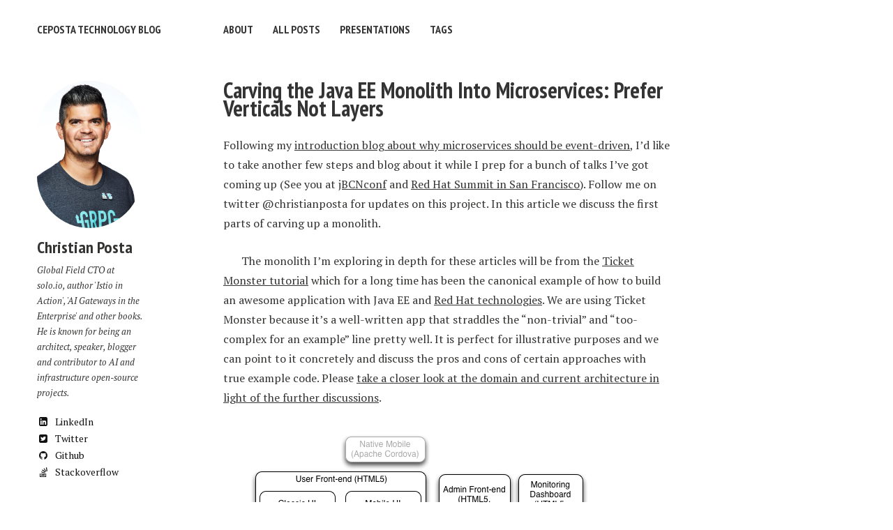

--- FILE ---
content_type: text/html; charset=utf-8
request_url: https://blog.christianposta.com/microservices/carving-the-java-ee-monolith-into-microservices-perfer-verticals-not-layers/
body_size: 7262
content:
<!doctype html>
<!--[if lt IE 7]><html class="no-js lt-ie9 lt-ie8 lt-ie7" lang="en"> <![endif]-->
<!--[if (IE 7)&!(IEMobile)]><html class="no-js lt-ie9 lt-ie8" lang="en"><![endif]-->
<!--[if (IE 8)&!(IEMobile)]><html class="no-js lt-ie9" lang="en"><![endif]-->
<!--[if gt IE 8]><!--> <html class="no-js" lang="en"><!--<![endif]-->
<head>
<meta charset="utf-8">
<title>Carving the Java EE Monolith Into Microservices: Prefer Verticals Not Layers &#8211; ceposta Technology Blog</title>
<meta name="description" content="Following  my introduction blog about why microservices should be event-driven, I’d like to take another few steps and blog about it while I prep for a bunch of talks I’ve got coming up (See you at jBCNconf and Red Hat Summit in San Francisco). Follow me on twitter @christianposta for updates on this project. In this article we discuss the first parts of carving up a monolith.

">
<meta name="keywords" content="microservices, monlith, wildfly-swarm, docker, kuberetes, openshift, architecture">


<!-- Twitter Cards -->
<meta name="twitter:title" content="Carving the Java EE Monolith Into Microservices: Prefer Verticals Not Layers">
<meta name="twitter:description" content="Following  my introduction blog about why microservices should be event-driven, I’d like to take another few steps and blog about it while I prep for a bunch of talks I’ve got coming up (See you at jBCNconf and Red Hat Summit in San Francisco). Follow me on twitter @christianposta for updates on this project. In this article we discuss the first parts of carving up a monolith.

">
<meta name="twitter:site" content="@christianposta">
<meta name="twitter:creator" content="@christianposta">

<meta name="twitter:card" content="summary">
<meta name="twitter:image" content="https://blog.christianposta.com/images/default-thumb.png">

<!-- Open Graph -->
<meta property="og:locale" content="en_US">
<meta property="og:type" content="article">
<meta property="og:title" content="Carving the Java EE Monolith Into Microservices: Prefer Verticals Not Layers">
<meta property="og:description" content="Following  my introduction blog about why microservices should be event-driven, I’d like to take another few steps and blog about it while I prep for a bunch of talks I’ve got coming up (See you at jBCNconf and Red Hat Summit in San Francisco). Follow me on twitter @christianposta for updates on this project. In this article we discuss the first parts of carving up a monolith.

">
<meta property="og:url" content="https://blog.christianposta.com/microservices/carving-the-java-ee-monolith-into-microservices-perfer-verticals-not-layers/">
<meta property="og:site_name" content="ceposta Technology Blog">





<link rel="canonical" href="https://blog.christianposta.com/microservices/carving-the-java-ee-monolith-into-microservices-perfer-verticals-not-layers/">
<link href="https://blog.christianposta.com/feed.xml" type="application/atom+xml" rel="alternate" title="ceposta Technology Blog Feed">

<!-- http://t.co/dKP3o1e -->
<meta name="HandheldFriendly" content="True">
<meta name="MobileOptimized" content="320">
<meta name="viewport" content="width=device-width, initial-scale=1.0">

<!-- For all browsers -->
<link rel="stylesheet" href="https://blog.christianposta.com/assets/css/main.css">

<meta http-equiv="cleartype" content="on">

<!-- HTML5 Shiv and Media Query Support -->
<!--[if lt IE 9]>
	<script src="https://blog.christianposta.com/assets/js/vendor/html5shiv.min.js"></script>
	<script src="https://blog.christianposta.com/assets/js/vendor/respond.min.js"></script>
<![endif]-->

<!-- Modernizr -->
<script src="https://blog.christianposta.com/assets/js/vendor/modernizr-2.7.1.custom.min.js"></script>

<link href='//fonts.googleapis.com/css?family=PT+Sans+Narrow:400,700%7CPT+Serif:400,700,400italic' rel='stylesheet' type='text/css'>

<!-- Icons -->
<!-- 16x16 -->
<link rel="shortcut icon" href="https://blog.christianposta.com/favicon.ico">
<!-- 32x32 -->
<link rel="shortcut icon" href="https://blog.christianposta.com/favicon.png">
<!-- 57x57 (precomposed) for iPhone 3GS, pre-2011 iPod Touch and older Android devices -->
<link rel="apple-touch-icon-precomposed" href="https://blog.christianposta.com/images/apple-touch-icon-precomposed.png">
<!-- 72x72 (precomposed) for 1st generation iPad, iPad 2 and iPad mini -->
<link rel="apple-touch-icon-precomposed" sizes="72x72" href="https://blog.christianposta.com/images/apple-touch-icon-72x72-precomposed.png">
<!-- 114x114 (precomposed) for iPhone 4, 4S, 5 and post-2011 iPod Touch -->
<link rel="apple-touch-icon-precomposed" sizes="114x114" href="https://blog.christianposta.com/images/apple-touch-icon-114x114-precomposed.png">
<!-- 144x144 (precomposed) for iPad 3rd and 4th generation -->
<link rel="apple-touch-icon-precomposed" sizes="144x144" href="https://blog.christianposta.com/images/apple-touch-icon-144x144-precomposed.png">

</head>

<body class="post">

<!--[if lt IE 9]><div class="browser-upgrade alert alert-info">You are using an <strong>outdated</strong> browser. Please <a href="http://browsehappy.com/">upgrade your browser</a> to improve your experience.</div><![endif]-->

<div class="navigation-wrapper">
	<div class="site-name">
		<a href="https://blog.christianposta.com/">ceposta Technology Blog</a>
	</div><!-- /.site-name -->
	<div class="top-navigation">
		<nav role="navigation" id="site-nav" class="nav">
		    <ul>
		        
				    
				    <li><a href="https://blog.christianposta.com/about/" >About</a></li>
				
				    
				    <li><a href="https://blog.christianposta.com/posts/" >All Posts</a></li>
				
				    
				    <li><a href="http://slideshare.net/ceposta" target="_blank">Presentations</a></li>
				
				    
				    <li><a href="https://blog.christianposta.com/tags/" >Tags</a></li>
				
		    </ul>
		</nav>
	</div><!-- /.top-navigation -->
</div><!-- /.navigation-wrapper -->



<div id="main" role="main">
  <div class="article-author-side">
    

<div itemscope itemtype="http://schema.org/Person">


	<img src="https://blog.christianposta.com/images/bio-photo.jpg" class="bio-photo" alt="Christian Posta bio photo">


  <h3 itemprop="name">Christian Posta</h3>
  <p>Global Field CTO at solo.io, author 'Istio in Action', 'AI Gateways in the Enterprise' and other books. He is known for being an architect, speaker, blogger and contributor to AI and infrastructure open-source projects.</p>
  
  <a href="https://linkedin.com/in/ceposta" class="author-social" target="_blank"><i class="fa fa-fw fa-linkedin-square"></i> LinkedIn</a>
  <a href="http://twitter.com/christianposta" class="author-social" target="_blank"><i class="fa fa-fw fa-twitter-square"></i> Twitter</a>
  
  
  
  
  <a href="http://github.com/christian-posta" class="author-social" target="_blank"><i class="fa fa-fw fa-github"></i> Github</a>
  <a href="http://stackoverflow.com/users/248392/ceposta" class="author-social" target="_blank"><i class="fa fa-fw fa-stack-overflow"></i> Stackoverflow</a>
  
  
  
  
  
  
  
  
  
</div>
  </div>
  <article class="post">
    <div class="headline-wrap">
      
        <h1><a href="https://blog.christianposta.com/microservices/carving-the-java-ee-monolith-into-microservices-perfer-verticals-not-layers/" rel="bookmark" title="Carving the Java EE Monolith Into Microservices: Prefer Verticals Not Layers">Carving the Java EE Monolith Into Microservices: Prefer Verticals Not Layers</a></h1>
      
    </div><!--/ .headline-wrap -->
    <div class="article-wrap">
      <p>Following  my <a href="http://blog.christianposta.com/microservices/why-microservices-should-be-event-driven-autonomy-vs-authority/">introduction blog about why microservices should be event-driven</a>, I’d like to take another few steps and blog about it while I prep for a bunch of talks I’ve got coming up (See you at <a href="http://www.jbcnconf.com/2016/infoSpeaker.html?ref=cposta">jBCNconf</a> and <a href="https://rh2016.smarteventscloud.com/connect/search.ww?sc_cid=701600000011iJjAAI#loadSearch-searchPhrase=Posta&amp;searchType=speaker&amp;tc=0&amp;sortBy=">Red Hat Summit in San Francisco</a>). Follow me on twitter @christianposta for updates on this project. In this article we discuss the first parts of carving up a monolith.</p>

<p>The monolith I’m exploring in depth for these articles will be from the <a href="http://developers.redhat.com/ticket-monster/">Ticket Monster tutorial</a> which for a long time has been the canonical example of how to build an awesome application with Java EE and <a href="http://developers.redhat.com/ticket-monster/introduction/">Red Hat technologies</a>. We are using Ticket Monster because  it’s a well-written app that straddles the “non-trivial” and “too-complex for an example” line pretty well. It is perfect for illustrative purposes and we can point to it concretely and discuss the pros and cons of certain approaches with true example code. Please <a href="http://developers.redhat.com/ticket-monster/whatisticketmonster/">take a closer look at the domain and current architecture in light of the further discussions</a>.</p>

<p><img src="/images/ticket-monster/tm-arch.png" alt="TM Architecture" /></p>

<p>Looking at the current architecture above we can see things are nicely broken out already. We have the UI components, the business services, and the long-term persistence storage nicely separated and decoupled from each other yet packaged as a single deployable (a WAR file in this case). If we examine the source code, we see the code <a href="https://github.com/christian-posta/ticket-monster/tree/2.7.0.Final-with-tutorials/demo/src/main/java/org/jboss/examples/ticketmonster">has a similar</a> <a href="https://github.com/christian-posta/ticket-monster/tree/2.7.0.Final-with-tutorials/demo/src/main/webapp">structure</a>. If we were to deploy this, any changes to any of the components would dictate a build, test, and release of the entire deployable. One of the prerequisites to doing microservices is <em>autonomy</em> of components so they can be developed, tested, deployed in isolation without disrupting the rest of the system. So what if we just carve out the different layers here and deploy those independently? Then we can achieve some of that autonomy?</p>

<p>We’ve spent a lot of time in the past arguing for this type of architecture and it seems to make sense. We want to be able to scale out the individual components based on their needs. Scale out the web tier if we need to handle more web requests. Scale out the business services tier if those services start to become the bottleneck. Deal with and manage the database and the data-access layers independently from the rest of the application/services. “Decoupling” the UI logic from the middle tiers and the data access is a good guiding principle, but don’t confuse it with requiring layers.</p>

<p>What <em>really</em> happens in practice is that all of these “layered” architectural components, for all of its separation of concerns etc, succumbs quite easily to the whims of the data and the database. We can add all the CPUs we want, all the middle tiers and UI tiers we want, but no matter how fast our networks, compute, memory, etc have become, the bottleneck for this type of system typically is the competing domain models and ultimately the database. There’s a stress here on <em>“domain models”</em>… the internet companies practicing microservices may not have complex, ambiguous, and contradicting domain models like a FSI or insurance or retailer may have… for example, twitter has a simple domain … publish and display tweets… but that becomes complicated at such large scale… enterprises are starting to have both problems at the same time.. the domain model and its complexity is just as important as how to scale it (and often impedes the effort to scale). So now you just think “we’ll just use a NoSQL database like MongoDB so we can scale out our backends”… now you’ve got even more problems.</p>

<p>What about our teams? Another part of architecting a system like this is so we can have specialist teams independently work on these layers at different speeds, different locations, different tools, etc.  They just need to share an interface between each other and they can work autonomously. This plays to conways law a little bit:</p>

<blockquote>
  <p>organizations which design systems … are constrained to produce designs which are copies of the communication structures of these organizations</p>
</blockquote>

<p>Unfortunately, I feel like it’s the reverse that’s true. It’s <em>not</em> that by doing this architecture we’re creating this opportunity for this specialization in teams and efficiency. It’s <em>because</em> of our organizational structure that forces us down this system architecture. Just like we have separate database teams, UI teams, security, operations, QA, build and release, etc,etc. This is how our organizations have been organized for decades. However, if you look at the success of the companies practicing microservices, <a href="http://blog.christianposta.com/microservices/the-real-success-story-of-microservices-architectures/">there’s something quite a bit different about their organizational structure</a>.</p>

<p>Let’s take a look at what happens. Taking the Ticket Monster app as an example, the business asks that we alter the way the administration of the website is handled. They ask us to add some extra fields related to tracking how often Concerts are added to and removed from the website because they want to add some predictive analysis about what may or may not be good events to add in the future based on time, location, weather, etc. This may involve the UI team if the business wants to display this predictive analysis to the administration users. It will certainly involve changing the business services layer of the app. And it will certainly impact changes to the database. We want to add some functionality to our app that forces ripple effects across all the layers and even more importantly, across all of the teams involved. Now we have to have project managers coordinating and tracking meetings with all of the teams involved. We need to create tickets to get the UI and DB teams to do anything not to mention QA, security, operations, etc to all be on board. All of this creates complex synchronization points between all of our teams and now we have to coordinate all of the changes, builds, and releases of our layers (and deploy everything together!). This is not the type of autonomy we desired. We cannot make changes independently of each other and in fact we’ve become quite brittle.</p>

<p>For our Ticket Monster app, let’s prefer to split the functionality into cohesive “verticals” not by technological or organizational <em>layers</em>. Each vertical will have its own “UI” (or UI component), “business services” and “database” that are specific to the function of administering the site. (For the first steps, however, we’ll leave the UI as a monolith an break down the pieces behind it. We’ll come back to breaking apart the UI, though that has its own challenges). Ticket Monster also allows users to review and book orders for concerts. Let’s split that into its own vertical. It may also have loyalty, recommendations, search, advertisements, personalization, etc. We’ll split those into their own verticals each owning their own database, UI, and integration points (REST services, backends, etc). If we need to make changes to the Loyalty functionality of the website, I don’t need to go and re-deploy the entire monolithic business-services tier or anything related to Search for example. I can deploy the part of loyalty from the UI to the DB that I need without forcing impacting changes to other services. Ideally a single team would own and operate each service as well.</p>

<p><img src="/images/ticket-monster/next-arch.png" alt="TM Architecture" /></p>

<p>This gives us better cohesion within the code as well as more autonomy between the services. Once you start wrapping your head around what it means to split along business function verticals, we can explore for each vertical what its <a href="http://martinfowler.com/bliki/BoundedContext.html">bounded context</a> looks like; or whether or not it makes sense to apply <a href="http://martinfowler.com/bliki/CQRS.html">CQRS</a> within a bounded context. Or what type of database it should use based on its read/write patterns (Document? Relational? Graph) and whether you favor consistency or can tolerate a loss of data/inconsistent data. Or what transactions, compensations, apologies, etc might look like. And on and on.. We can now make these decisions in terms of whats best for our individual services not the lowest common denominator for a layer or a monolith. That’s what we’ll continue to explore in the next post! Stay tuned!</p>

<h2 id="update">Update</h2>
<p>Someone on twitter (thanks @herrwieger!) pointed me to this: <a href="http://scs-architecture.org/why.html">Self contained systems</a> (SCS) which articulates this concept that I’ve blogged about here. This is spot on and exactly to what I was referring. The more interesting thing happens when we explore each “self-contained system” within a bounded context and how it then breaks down into more granular microservices only if necessary. The boundaries are the important consideration when talking about a monolith, and that’s what I’ve touched on here and what SCS defines.</p>


      <hr />
      <footer role="contentinfo">
        <div class="social-share">
  <h4>Share on</h4>
  <ul>
    <li>
      <a href="https://twitter.com/intent/tweet?text=https://blog.christianposta.com/microservices/carving-the-java-ee-monolith-into-microservices-perfer-verticals-not-layers/" class="twitter" title="Share on Twitter"><i class="fa fa-twitter"></i><span> Twitter</span></a>
    </li>
    <li>
      <a href="https://www.facebook.com/sharer/sharer.php?u=https://blog.christianposta.com/microservices/carving-the-java-ee-monolith-into-microservices-perfer-verticals-not-layers/" class="facebook" title="Share on Facebook"><i class="fa fa-facebook"></i><span> Facebook</span></a>
    </li>
    <li>
      <a href="https://plus.google.com/share?url=https://blog.christianposta.com/microservices/carving-the-java-ee-monolith-into-microservices-perfer-verticals-not-layers/" class="google-plus" title="Share on Google Plus"><i class="fa fa-google-plus"></i><span> Google+</span></a>
    </li>
  </ul>
</div><!-- /.social-share -->
        <p class="byline"><strong>Carving the Java EE Monolith Into Microservices: Prefer Verticals Not Layers</strong> was published on <time datetime="2016-06-09T23:27:52+00:00">June 09, 2016</time>.</p>
      </footer>
    </div><!-- /.article-wrap -->
  
    <section id="disqus_thread"></section><!-- /#disqus_thread -->
  
  </article>
</div><!-- /#main -->

<div class="footer-wrap">
  <div class="related-articles">
  <h4>You might also enjoy <small class="pull-right">(<a href="https://blog.christianposta.com/posts/">View all posts</a>)</small></h4>
    <ul>
    
      <li><a href="https://blog.christianposta.com/explaining-on-behalf-of-for-ai-agents/" title="Explaining OAuth Delegation, 'On Behalf Of', and Agent Identity for AI Agents">Explaining OAuth Delegation, 'On Behalf Of', and Agent Identity for AI Agents</a></li>
    
      <li><a href="https://blog.christianposta.com/mcp-should-be-remote/" title="Avoid stdio! MCP Servers In Enterprise Should Be Remote">Avoid stdio! MCP Servers In Enterprise Should Be Remote</a></li>
    
      <li><a href="https://blog.christianposta.com/api-keys-are-a-bad-idea-for-enterprise-llm-agent-and-mcp-access/" title="API Keys Are a Bad Idea for Enterprise LLM, Agent, and MCP Access">API Keys Are a Bad Idea for Enterprise LLM, Agent, and MCP Access</a></li>
    
    </ul>
    <hr />
  </div><!-- /.related-articles -->
  <footer>
    

<span>&copy; 2025 Christian Posta. Powered by <a href="http://jekyllrb.com" rel="nofollow">Jekyll</a> using the <a href="http://mademistakes.com/minimal-mistakes/" rel="nofollow">Minimal Mistakes</a> theme.</span>

  </footer>
</div><!-- /.footer-wrap -->

<script src="//ajax.googleapis.com/ajax/libs/jquery/1.9.1/jquery.min.js"></script>
<script>window.jQuery || document.write('<script src="https://blog.christianposta.com/assets/js/vendor/jquery-1.9.1.min.js"><\/script>')</script>
<script src="https://blog.christianposta.com/assets/js/scripts.min.js"></script>

<!-- Google tag (gtag.js) -->
<script async src="https://www.googletagmanager.com/gtag/js?id=G-P7J87BW4XK"></script>
<script>
  window.dataLayer = window.dataLayer || [];
  function gtag(){dataLayer.push(arguments);}
  gtag('js', new Date());
  gtag('config', 'G-P7J87BW4XK');
</script>


  
<script type="text/javascript">
    /* * * CONFIGURATION VARIABLES: EDIT BEFORE PASTING INTO YOUR WEBPAGE * * */
    var disqus_shortname = 'ceposta-blog'; // required: replace example with your forum shortname

    /* * * DON'T EDIT BELOW THIS LINE * * */
    (function() {
        var dsq = document.createElement('script'); dsq.type = 'text/javascript'; dsq.async = true;
        dsq.src = '//' + disqus_shortname + '.disqus.com/embed.js';
        (document.getElementsByTagName('head')[0] || document.getElementsByTagName('body')[0]).appendChild(dsq);
    })();

    /* * * DON'T EDIT BELOW THIS LINE * * */
    (function () {
        var s = document.createElement('script'); s.async = true;
        s.type = 'text/javascript';
        s.src = '//' + disqus_shortname + '.disqus.com/count.js';
        (document.getElementsByTagName('HEAD')[0] || document.getElementsByTagName('BODY')[0]).appendChild(s);
    }());
</script>
<noscript>Please enable JavaScript to view the <a href="http://disqus.com/?ref_noscript">comments powered by Disqus.</a></noscript>
<a href="http://disqus.com" class="dsq-brlink">comments powered by <span class="logo-disqus">Disqus</span></a>

	        

</body>
</html>

--- FILE ---
content_type: text/css; charset=utf-8
request_url: https://blog.christianposta.com/assets/css/main.css
body_size: 12190
content:
/*! normalize.css v2.1.0 | MIT License | git.io/normalize */article,aside,details,figcaption,figure,footer,header,hgroup,main,nav,section,summary{display:block}audio,canvas,video{display:inline-block}audio:not([controls]){display:none;height:0}[hidden]{display:none}html{font-family:sans-serif;-webkit-text-size-adjust:100%;-ms-text-size-adjust:100%}body{margin:0}a:focus{outline:thin dotted}a:active,a:hover{outline:0}h1{font-size:2em;margin:0.67em 0}abbr[title]{border-bottom:1px dotted}b,strong{font-weight:bold}dfn{font-style:italic}hr{-moz-box-sizing:content-box;box-sizing:content-box;height:0}mark{background:#ff0;color:#000}code,kbd,pre,samp{font-family:monospace, serif;font-size:1em}pre{white-space:pre}q{quotes:"\201C" "\201D" "\2018" "\2019"}small{font-size:80%}sub,sup{font-size:75%;line-height:0;position:relative;vertical-align:baseline}sup{top:-0.5em}sub{bottom:-0.25em}img{border:0}svg:not(:root){overflow:hidden}figure{margin:0}fieldset{border:1px solid #c0c0c0;margin:0 2px;padding:0.35em 0.625em 0.75em}legend{border:0;padding:0}button,input,select,textarea{font-family:inherit;font-size:100%;margin:0}button,input{line-height:normal}button,select{text-transform:none}button,html input[type="button"],input[type="reset"],input[type="submit"]{-webkit-appearance:button;cursor:pointer}button[disabled],html input[disabled]{cursor:default}input[type="checkbox"],input[type="radio"]{box-sizing:border-box;padding:0}input[type="search"]{-webkit-appearance:textfield;-moz-box-sizing:content-box;-webkit-box-sizing:content-box;box-sizing:content-box}input[type="search"]::-webkit-search-cancel-button,input[type="search"]::-webkit-search-decoration{-webkit-appearance:none}button::-moz-focus-inner,input::-moz-focus-inner{border:0;padding:0}textarea{overflow:auto;vertical-align:top}table{border-collapse:collapse;border-spacing:0;margin-bottom:1.5em;width:100%}::-moz-selection{background-color:#dadada;color:#343434;text-shadow:none}::selection{background-color:#dadada;color:#343434;text-shadow:none}.all-caps{text-transform:uppercase}.pull-left{float:left}.pull-right{float:right}.image-pull-right{float:right;margin-top:0}.clearfix{*zoom:1}.clearfix:before,.clearfix:after{display:table;content:""}.clearfix:after{clear:both}.unstyled-list{list-style:none;margin-left:0;padding-left:0}.unstyled-list li{list-style-type:none}b,i,strong,em,blockquote,p,q,span,figure,img,h1,h2,header,input,a{-webkit-transition:all 0.2s ease;-moz-transition:all 0.2s ease;-ms-transition:all 0.2s ease;-o-transition:all 0.2s ease;transition:all 0.2s ease}h1,h2,h3,h4,h5,h6{font-family:"PT Sans Narrow",sans-serif}h1{font-size:32px;font-size:2rem;line-height:.8125;margin-bottom:26px;margin-bottom:1.625rem}h2{font-size:28px;font-size:1.75rem;line-height:.9286;margin-bottom:26px;margin-bottom:1.625rem}h3{font-size:24px;font-size:1.5rem;line-height:1.0833;margin-bottom:26px;margin-bottom:1.625rem}h4{font-size:18px;font-size:1.125rem;line-height:1.4444;margin-bottom:26px;margin-bottom:1.625rem}h5{font-size:16px;font-size:1rem;line-height:1.625;margin-bottom:26px;margin-bottom:1.625rem}h6{font-size:14px;font-size:.875rem;line-height:1.8571;margin-bottom:26px;margin-bottom:1.625rem}a{text-decoration:none;color:#343434}a:visited{color:#4e4e4e}a:hover{color:#1b1b1b}a:focus{outline:thin dotted;color:#343434}a:hover,a:active{outline:0}figcaption{padding-top:10px;font-size:14px;font-size:.875rem;line-height:1.8571;line-height:1.3;color:#4d4d4b}.image-credit{display:inline;float:left;width:83.3333333333%;margin-left:8.3333333333%;margin-right:8.3333333333%;display:block;text-align:right;font-size:12px;font-size:.75rem;line-height:2.1667;line-height:1.3;font-style:italic;color:#80807e}@media only screen and (min-width: 37.5em){.image-credit{display:inline;float:left;width:75%;margin-left:0%;margin-right:0%}}@media only screen and (min-width: 86.375em){.image-credit{display:inline;float:left;width:70.8333333333%}}.image-credit a{color:#80807e}.notice{margin-top:1.5em;padding:.5em 1em;text-indent:0;font-size:14px;font-size:.875rem;background-color:#fff;border:1px solid #ccc;border-radius:3px}blockquote{margin-left:-28px;padding-left:20px;border-left:8px solid #333332;font-family:"PT Serif",serif;font-style:italic}.footnotes ol,.footnotes li,.footnotes p{margin-bottom:0;font-size:14px;font-size:.875rem}p{margin:0 0 1.625rem;line-height:1.75}p+p{text-indent:1.625rem}tt,code,kbd,samp,pre{font-family:Monaco,"Courier New","DejaVu Sans Mono","Bitstream Vera Sans Mono",monospace}p code,li code{font-size:12px;font-size:.75rem;line-height:1.5;white-space:nowrap;margin:0 2px;padding:0 5px;border:1px solid #f7f7f7;background-color:#efefef;border-radius:3px}pre{font-size:12px;font-size:.75rem;line-height:1.5;overflow-x:auto}.highlight{background-color:#efefef;font-family:Monaco,"Courier New","DejaVu Sans Mono","Bitstream Vera Sans Mono",monospace;font-size:12px;font-size:.75rem;line-height:2.1667;color:#333332;margin-bottom:1.5em;border-radius:4px}.highlight pre{position:relative;margin:0;padding:1em}.highlight .lineno{padding-right:24px;color:#b3b3b1}.highlight .hll{background-color:#ffc}.highlight .c{color:#999988;font-style:italic}.highlight .err{color:#a61717;background-color:#e3d2d2}.highlight .k{color:#000000;font-weight:bold}.highlight .o{color:#000000;font-weight:bold}.highlight .cm{color:#999988;font-style:italic}.highlight .cp{color:#999999;font-weight:bold;font-style:italic}.highlight .c1{color:#999988;font-style:italic}.highlight .cs{color:#999999;font-weight:bold;font-style:italic}.highlight .gd{color:#000000;background-color:#fdd}.highlight .ge{color:#000000;font-style:italic}.highlight .gr{color:#a00}.highlight .gh{color:#999}.highlight .gi{color:#000000;background-color:#dfd}.highlight .go{color:#888}.highlight .gp{color:#555}.highlight .gs{font-weight:bold}.highlight .gu{color:#aaa}.highlight .gt{color:#a00}.highlight .kc{color:#000000;font-weight:bold}.highlight .kd{color:#000000;font-weight:bold}.highlight .kn{color:#000000;font-weight:bold}.highlight .kp{color:#000000;font-weight:bold}.highlight .kr{color:#000000;font-weight:bold}.highlight .kt{color:#445588;font-weight:bold}.highlight .m{color:#099}.highlight .s{color:#d01040}.highlight .na{color:teal}.highlight .nb{color:#0086B3}.highlight .nc{color:#445588;font-weight:bold}.highlight .no{color:teal}.highlight .nd{color:#3c5d5d;font-weight:bold}.highlight .ni{color:purple}.highlight .ne{color:#990000;font-weight:bold}.highlight .nf{color:#990000;font-weight:bold}.highlight .nl{color:#990000;font-weight:bold}.highlight .nn{color:#555}.highlight .nt{color:navy}.highlight .nv{color:teal}.highlight .ow{color:#000000;font-weight:bold}.highlight .w{color:#bbb}.highlight .mf{color:#099}.highlight .mh{color:#099}.highlight .mi{color:#099}.highlight .mo{color:#099}.highlight .sb{color:#d01040}.highlight .sc{color:#d01040}.highlight .sd{color:#d01040}.highlight .s2{color:#d01040}.highlight .se{color:#d01040}.highlight .sh{color:#d01040}.highlight .si{color:#d01040}.highlight .sx{color:#d01040}.highlight .sr{color:#009926}.highlight .s1{color:#d01040}.highlight .ss{color:#990073}.highlight .bp{color:#999}.highlight .vc{color:teal}.highlight .vg{color:teal}.highlight .vi{color:teal}.highlight .il{color:#099}.CodeRay{background-color:#efefef;font-family:Monaco,"Courier New","DejaVu Sans Mono","Bitstream Vera Sans Mono",monospace;font-size:12px;font-size:.75rem;line-height:2.1667;color:#333332;margin-bottom:1.5em;border-radius:4px}.CodeRay pre{margin:0px;padding:1em}span.CodeRay{white-space:pre;border:0px;padding:2px}table.CodeRay{border-collapse:collapse;width:100%;padding:2px}table.CodeRay td{padding:1em 0.5em;vertical-align:top}.CodeRay .line-numbers,.CodeRay .no{background-color:#ECECEC;color:#AAA;text-align:right}.CodeRay .line-numbers a{color:#AAA}.CodeRay .line-numbers tt{font-weight:bold}.CodeRay .line-numbers .highlighted{color:red}.CodeRay .line{display:block;float:left;width:100%}.CodeRay span.line-numbers{padding:0 24px 0 4px}.CodeRay .code{width:100%}ol.CodeRay{font-size:10pt}ol.CodeRay li{white-space:pre}.CodeRay .code pre{overflow:auto}.CodeRay .debug{color:#fff !important;background:blue !important}.CodeRay .annotation{color:#007}.CodeRay .attribute-name{color:#f08}.CodeRay .attribute-value{color:#700}.CodeRay .binary{color:#509;font-weight:bold}.CodeRay .comment{color:#998;font-style:italic}.CodeRay .char{color:#04D}.CodeRay .char .content{color:#04D}.CodeRay .char .delimiter{color:#039}.CodeRay .class{color:#458;font-weight:bold}.CodeRay .complex{color:#A08;font-weight:bold}.CodeRay .constant{color:teal}.CodeRay .color{color:#0A0}.CodeRay .class-variable{color:#369}.CodeRay .decorator{color:#B0B}.CodeRay .definition{color:#099;font-weight:bold}.CodeRay .directive{color:#088;font-weight:bold}.CodeRay .delimiter{color:#000}.CodeRay .doc{color:#970}.CodeRay .doctype{color:#34b}.CodeRay .doc-string{color:#D42;font-weight:bold}.CodeRay .escape{color:#666;font-weight:bold}.CodeRay .entity{color:#800;font-weight:bold}.CodeRay .error{color:#F00;background-color:#FAA}.CodeRay .exception{color:#C00;font-weight:bold}.CodeRay .filename{color:#099}.CodeRay .function{color:#900;font-weight:bold}.CodeRay .global-variable{color:teal;font-weight:bold}.CodeRay .hex{color:#058;font-weight:bold}.CodeRay .integer{color:#099}.CodeRay .include{color:#B44;font-weight:bold}.CodeRay .inline{color:#000}.CodeRay .inline .inline{background:#ccc}.CodeRay .inline .inline .inline{background:#bbb}.CodeRay .inline .inline-delimiter{color:#D14}.CodeRay .inline-delimiter{color:#D14}.CodeRay .important{color:#f00}.CodeRay .interpreted{color:#B2B;font-weight:bold}.CodeRay .instance-variable{color:teal}.CodeRay .label{color:#970;font-weight:bold}.CodeRay .local-variable{color:#963}.CodeRay .octal{color:#40E;font-weight:bold}.CodeRay .predefined-constant{font-weight:bold}.CodeRay .predefined{color:#369;font-weight:bold}.CodeRay .preprocessor{color:#579}.CodeRay .pseudo-class{color:#00C;font-weight:bold}.CodeRay .predefined-type{color:#074;font-weight:bold}.CodeRay .reserved,.keyword{color:#000;font-weight:bold}.CodeRay .key{color:#808}.CodeRay .key .delimiter{color:#606}.CodeRay .key .char{color:#80f}.CodeRay .value{color:#088}.CodeRay .regexp{background-color:#fff0ff}.CodeRay .regexp .content{color:#808}.CodeRay .regexp .delimiter{color:#404}.CodeRay .regexp .modifier{color:#C2C}.CodeRay .regexp .function{color:#404;font-weight:bold}.CodeRay .string{color:#D20}.CodeRay .string .string .string{background-color:#ffd0d0}.CodeRay .string .content{color:#D14}.CodeRay .string .char{color:#D14}.CodeRay .string .delimiter{color:#D14}.CodeRay .shell{color:#D14}.CodeRay .shell .delimiter{color:#D14}.CodeRay .symbol{color:#990073}.CodeRay .symbol .content{color:#A60}.CodeRay .symbol .delimiter{color:#630}.CodeRay .tag{color:#070}.CodeRay .tag-special{color:#D70;font-weight:bold}.CodeRay .type{color:#339;font-weight:bold}.CodeRay .variable{color:#036}.CodeRay .insert{background:#afa}.CodeRay .delete{background:#faa}.CodeRay .change{color:#aaf;background:#007}.CodeRay .head{color:#f8f;background:#505}.CodeRay .insert .insert{color:#080;font-weight:bold}.CodeRay .delete .delete{color:#800;font-weight:bold}.CodeRay .change .change{color:#66f}.CodeRay .head .head{color:#f4f}hr{display:block;margin:1em 0;padding:0;height:1px;border:0;border-top:1px solid #ccc;border-bottom:1px solid #fff}figure{margin-bottom:1.625rem}article img{max-width:100%;height:auto;border-width:0;vertical-align:middle;-ms-interpolation-mode:bicubic}svg:not(:root){overflow:hidden}.half{margin:0 auto;width:100%;*zoom:1}.half:before,.half:after{display:table;content:"";line-height:0}.half:after{clear:both}@media only screen and (min-width: 30em){.half img{display:inline;float:left;width:50%}.half figcaption{display:inline;float:left;width:100%}}.third{margin:0 auto;width:100%;*zoom:1}.third:before,.third:after{display:table;content:"";line-height:0}.third:after{clear:both}@media only screen and (min-width: 30em){.third img{display:inline;float:left;width:33.3333333333%}.third figcaption{display:inline;float:left;width:100%}}.btn,#goog-wm-sb{display:inline-block;margin-bottom:20px;padding:8px 20px;font-size:14px;font-size:.875rem;font-family:"PT Sans Narrow",sans-serif;font-weight:700;background-color:#111;color:#fff;border-width:2px !important;border-style:solid !important;border-color:#111;text-decoration:none !important;border-radius:3px}.btn:visited,#goog-wm-sb:visited{color:#fff}.btn:hover,#goog-wm-sb:hover{background-color:#fff;color:#111}.btn-success{background-color:#5cb85c;color:#fff;border-color:#5cb85c}.btn-success:visited{color:#fff}.btn-success:hover{background-color:#fff;color:#5cb85c}.btn-warning{background-color:#dd8338;color:#fff;border-color:#dd8338}.btn-warning:visited{color:#fff}.btn-warning:hover{background-color:#fff;color:#dd8338}.btn-danger{background-color:#C64537;color:#fff;border-color:#C64537}.btn-danger:visited{color:#fff}.btn-danger:hover{background-color:#fff;color:#C64537}.btn-info{background-color:#308cbc;color:#fff;border-color:#308cbc}.btn-info:visited{color:#fff}.btn-info:hover{background-color:#fff;color:#308cbc}.well{min-height:20px;padding:19px;margin-bottom:20px;background-color:#f5f5f5;border:1px solid #e3e3e3;border-radius:4px;-webkit-box-shadow:inset 0 1px 1px rgba(0,0,0,0.05);-moz-box-shadow:inset 0 1px 1px rgba(0,0,0,0.05);box-shadow:inset 0 1px 1px rgba(0,0,0,0.05)}btnform{margin:0 0 5px 0}btnform fieldset{margin-bottom:5px;padding:0;border-width:0}btnform legend{display:block;width:100%;margin-bottom:10px;*margin-left:-7px;padding:0;color:#333332;border:0;border-bottom:1px solid #ddd;white-space:normal}btnform p{margin-bottom:5px / 2}btnform ul{list-style-type:none;margin:0 0 5px 0;padding:0}btnform br{display:none}label,input,button,select,textarea{vertical-align:baseline;*vertical-align:middle}input,button,select,textarea{font-family:"PT Serif",serif;-webkit-box-sizing:border-box;-moz-box-sizing:border-box;-ms-box-sizing:border-box;box-sizing:border-box}label{display:block;margin-bottom:10px / 8;font-weight:bold;color:#333332;cursor:pointer}label input,label textarea,label select{display:block}input,textarea,select{display:inline-block;width:100%;padding:4px;margin-bottom:5px / 4;background-color:#fff;border:1px solid #ddd;color:#333332}input:hover,textarea:hover,select:hover{border-color:#919191}.input-mini{width:60px}.input-small{width:90px}input[type="image"],input[type="checkbox"],input[type="radio"]{width:auto;height:auto;padding:0;margin:3px 0;*margin-top:0;line-height:normal;cursor:pointer;border-radius:0;border:0 \9}input[type="checkbox"],input[type="radio"]{-webkit-box-sizing:border-box;-moz-box-sizing:border-box;-ms-box-sizing:border-box;box-sizing:border-box;padding:0;*width:13px;*height:13px}input[type="image"]{border:0;-webkit-box-shadow:none;-moz-box-shadow:none;box-shadow:none}input[type="file"]{width:auto;padding:initial;line-height:initial;border:initial;background-color:transparent;background-color:initial;-webkit-box-shadow:none;-moz-box-shadow:none;box-shadow:none}input[type="button"],input[type="reset"],input[type="submit"]{width:auto;height:auto;cursor:pointer;*overflow:visible}select,input[type="file"]{*margin-top:4px}select{width:auto;background-color:#fff}select[multiple],select[size]{height:auto}textarea{resize:vertical;overflow:auto;height:auto;overflow:auto;vertical-align:top}input[type="hidden"]{display:none}.radio,.checkbox{padding-left:18px;font-weight:normal}.radio input[type="radio"],.checkbox input[type="checkbox"]{float:left;margin-left:-18px}.radio.inline,.checkbox.inline{display:inline-block;padding-top:5px;margin-bottom:0;vertical-align:middle}.radio.inline+.radio.inline,.checkbox.inline+.checkbox.inline{margin-left:10px}input[disabled],select[disabled],textarea[disabled],input[readonly],select[readonly],textarea[readonly]{opacity:.5;cursor:not-allowed}input:focus,textarea:focus{border-color:#111;outline:0;outline:thin dotted \9}input[type="file"]:focus,input[type="radio"]:focus,input[type="checkbox"]:focus,select:focus{-webkit-box-shadow:none;-moz-box-shadow:none;box-shadow:none}.help-block,.help-inline{color:#919191}.help-block{display:block;margin-bottom:1em;line-height:1em}.help-inline{display:inline-block;vertical-align:middle;padding-left:5px}.form-inline input,.form-inline textarea,.form-inline select{display:inline-block;margin-bottom:0}.form-inline label{display:inline-block}.form-inline .radio,.form-inline .checkbox,.form-inline .radio{padding-left:0;margin-bottom:0;vertical-align:middle}.form-inline .radio input[type="radio"],.form-inline .checkbox input[type="checkbox"]{float:left;margin-left:0;margin-right:3px}.form-search input,.form-search textarea,.form-search select{display:inline-block;margin-bottom:0}.form-search .search-query{padding-left:14px;padding-right:14px;margin-bottom:0;border-radius:14px}.form-search label{display:inline-block}.form-search .radio,.form-search .checkbox,.form-inline .radio{padding-left:0;margin-bottom:0;vertical-align:middle}.form-search .radio input[type="radio"],.form-search .checkbox input[type="checkbox"]{float:left;margin-left:0;margin-right:3px}body{background-color:#fff;font-family:"PT Serif",serif;color:#333332}.navigation-wrapper{margin:0 auto;width:100%;padding:2em 0 1em;font-family:"PT Sans Narrow",sans-serif;font-weight:700;text-transform:uppercase;*zoom:1}.navigation-wrapper:before,.navigation-wrapper:after{display:table;content:"";line-height:0}.navigation-wrapper:after{clear:both}.site-name{display:inline;float:left;width:83.3333333333%;margin-left:8.3333333333%;margin-right:8.3333333333%;margin-bottom:1em;float:none;display:block;font-size:24px;font-size:1.5rem}@media only screen and (min-width: 37.5em){.site-name{display:inline;float:left;width:16.6666666667%;margin-left:4.1666666667%;margin-right:4.1666666667%;font-size:16px;font-size:1rem}}@media only screen and (min-width: 86.375em){.site-name{display:inline;float:left;width:12.5%;margin-left:16.6666666667%}}.top-navigation{display:inline;float:left;width:83.3333333333%;margin-left:8.3333333333%;margin-right:8.3333333333%;margin-bottom:1em;float:none;display:block}@media only screen and (min-width: 37.5em){.top-navigation{display:inline;float:left;width:75%;margin-left:0%;margin-right:0%}}@media only screen and (min-width: 86.375em){.top-navigation{display:inline;float:left;width:66.6666666667%}}.top-navigation ul{margin:0;padding:0;clear:both;list-style-type:none}.top-navigation li{display:block;list-style-type:none;border-bottom:1px solid #ddd;border-bottom:1px solid fade(#111, 10);font-size:16px;font-size:1rem}.top-navigation li:last-child{border-bottom:0 solid transparent}@media only screen and (min-width: 37.5em){.top-navigation li{display:inline;margin-right:25px;white-space:nowrap;border-bottom:0 solid transparent}}.top-navigation li a{display:block;padding:10px 0;decoration:none;border-bottom:0 solid transparent;-webkit-transition:all 0.2s;-moz-transition:all 0.2s;-ms-transition:all 0.2s;-o-transition:all 0.2s;transition:all 0.2s}@media only screen and (min-width: 37.5em){.top-navigation li a{display:inline;padding:0}}.navicon-lines-button{padding:.375rem .75rem;transition:.3s;cursor:pointer;user-select:none;border-radius:.2142857143rem}.navicon-lines-button:hover{opacity:1}.navicon-lines-button:active{transition:0}.navicon-lines{margin-right:10px;margin-bottom:.3rem;display:inline-block;width:1.5rem;height:.2142857143rem;background:#fff;border-radius:.1071428571rem;transition:.3s;position:relative}.navicon-lines:before,.navicon-lines:after{display:inline-block;width:1.5rem;height:.2142857143rem;background:#fff;border-radius:.1071428571rem;transition:.3s;position:absolute;left:0;content:'';-webkit-transform-origin:.1071428571rem center;transform-origin:.1071428571rem center}.navicon-lines:before{top:.375rem}.navicon-lines:after{top:-.375rem}.navicon-lines-button:hover{opacity:1}.navicon-lines-button:hover .navicon-lines:before{top:.4285714286rem}.navicon-lines-button:hover .navicon-lines:after{top:-.4285714286rem}.navicon-lines-button.x.active .navicon-lines{background:transparent}.navicon-lines-button.x.active .navicon-lines:before,.navicon-lines-button.x.active .navicon-lines:after{-webkit-transform-origin:50% 50%;transform-origin:50% 50%;top:0;width:1.5rem}.navicon-lines-button.x.active .navicon-lines:before{-webkit-transform:rotate3d(0, 0, 1, 45deg);transform:rotate3d(0, 0, 1, 45deg)}.navicon-lines-button.x.active .navicon-lines:after{-webkit-transform:rotate3d(0, 0, 1, -45deg);transform:rotate3d(0, 0, 1, -45deg)}.nav .navtoogle{font-size:18px;font-size:1.125rem;font-weight:normal;background-color:#111;color:#fff;border:none;cursor:pointer}@media only screen and (min-width: 37.5em){.nav .navtoogle{display:none}}.nav button{border:none;background:none}.navtoogle i{z-index:-1}.icon-menu{position:relative;top:3px;line-height:0}.no-js .nav .navtoggle{display:none}.no-js .nav ul{max-height:30em;overflow:hidden}.js .nav ul{max-height:0;overflow:hidden}@media only screen and (min-width: 37.5em){.js .nav ul{max-height:30em}}.js .nav .active+ul{max-height:30em;overflow:hidden;-webkit-transition:max-height .4s;-moz-transition:max-height .4s;-o-transition:max-height .4s;-ms-transition:max-height .4s;transition:max-height .4s}#main{counter-reset:captions;margin:0 auto;width:100%;*zoom:1;clear:both;margin-top:2em}#main:before,#main:after{display:table;content:"";line-height:0}#main:after{clear:both}#main h1{margin-top:0}#main .post,#main .page{margin:0 auto;width:100%;display:inline;float:left;width:100%;margin-left:0%;margin-right:0%;margin-bottom:2em}@media only screen and (min-width: 37.5em){#main .post,#main .page{display:inline;float:left;width:50%;margin-left:0%;margin-right:0%}}@media only screen and (min-width: 86.375em){#main .post,#main .page{display:inline;float:left;width:50%}}#index{margin:0 auto;width:100%;display:inline;float:left;width:83.3333333333%;margin-left:8.3333333333%;margin-right:8.3333333333%;margin-bottom:2em}@media only screen and (min-width: 37.5em){#index{display:inline;float:left;width:50%;margin-left:0%;margin-right:0%}}@media only screen and (min-width: 86.375em){#index{display:inline;float:left;width:37.5%}}#index h3{margin:0;padding-bottom:.5em;font-size:28px;font-size:1.75rem;border-bottom:1px solid #c4c4c4}#index article h2{margin-bottom:4px;font-size:20px;font-size:1.25rem}#index article h2.link-post{margin-bottom:26px;margin-bottom:1.625rem}#index article p{font-size:14px;font-size:.875rem}#index article p+p{text-indent:0}.image-wrap{position:relative;margin-bottom:2em;*zoom:1}.image-wrap:before,.image-wrap:after{display:table;content:"";line-height:0}.image-wrap:after{clear:both}.image-wrap:after{content:" ";display:block;position:absolute;bottom:0;left:8%;width:0;height:0;border:10px solid transparent;border-bottom-color:#fff}@media only screen and (min-width: 37.5em){.image-wrap:after{left:25%}}@media only screen and (min-width: 62em){.image-wrap:after{border-width:20px}}@media only screen and (min-width: 86.375em){.image-wrap:after{left:33.333333333%}}.image-wrap img{width:100%;height:auto;-ms-interpolation-mode:bicubic}.image-wrap .headline-wrap{position:absolute;bottom:25px;margin-left:8.3333333333%}@media only screen and (min-width: 37.5em){.image-wrap .headline-wrap{left:25%;margin-left:0}}@media only screen and (min-width: 86.375em){.image-wrap .headline-wrap{margin-left:8.3333333333%}}.image-wrap .headline-wrap h1,.image-wrap .headline-wrap h2{color:#fff;text-shadow:0 1px 2px rgba(0,0,0,0.25)}.byline{clear:both;font-size:80%}.article-author-side h3,.article-author-bottom h3{margin-bottom:0}.article-author-side p,.article-author-bottom p{font-size:80%;font-style:italic}.article-author-side a,.article-author-side a:hover,.article-author-bottom a,.article-author-bottom a:hover{border-bottom:0 solid transparent}.author-social{display:block;margin-bottom:5px;font-size:14px;font-size:.875rem;color:#111}.author-social:visited{color:#111}.author-social:hover{-webkit-transform:scale(1.1);-moz-transform:scale(1.1);-ms-transform:scale(1.1);-o-transform:scale(1.1);transform:scale(1.1)}.author-social:active{-webkit-transform:translate(0, 2px);-moz-transform:translate(0, 2px);-ms-transform:translate(0, 2px);-o-transform:translate(0, 2px);transform:translate(0, 2px)}.author-social .fa{margin-right:5px}.article-author-side{display:none}.article-author-side .bio-photo{max-width:110px;border-radius:150px}@media only screen and (min-width: 37.5em){.article-author-side{display:block;display:inline;float:left;width:16.6666666667%;margin-left:4.1666666667%;margin-right:4.1666666667%}.article-author-side h3,.article-author-side p,.article-author-side .author-social{display:block;max-width:125px}.article-author-side h3{margin-top:10px;margin-bottom:10px}.article-author-side p{margin-bottom:20px}.article-author-side .author-social{margin-bottom:5px}}@media only screen and (min-width: 62em){.article-author-side h3,.article-author-side .bio-photo,.article-author-side p,.article-author-side .author-social{max-width:150px}}@media only screen and (min-width: 86.375em){.article-author-side{display:inline;float:left;width:12.5%;margin-left:16.6666666667%}}.article-author-bottom{margin-bottom:1em}@media only screen and (min-width: 37.5em){.article-author-bottom{display:none}}.article-author-bottom .bio-photo{float:left;margin-right:25px;max-width:100px;border-radius:150px}.article-author-bottom .author-social{display:inline-block;margin-right:10px}@media only screen and (min-width: 62em){.article-author-bottom h3,.article-author-bottom .bio-photo,.article-author-bottom p,.article-author-bottom .author-social{max-width:150px}}.article-wrap p>a,.article-wrap li>a{text-decoration:underline}.toc{font-size:95%}@media only screen and (min-width: 62em){.toc{display:block;display:inline;float:left;width:16.6666666667%;margin-left:4.1666666667%;margin-right:4.1666666667%;position:absolute;top:5.5em;right:0;background-color:#fff}}.toc header{background:#2b2b2b}.toc h3{margin:0;padding:5px 10px;color:#fff;font-size:16px;font-size:1rem;text-transform:uppercase}.toc h3:hover{cursor:pointer}.toc ul{margin:2px 0 0;padding:0;line-height:1}.toc li{display:block;margin:0 0 1px 0;padding:0;font-family:"PT Sans Narrow",sans-serif;list-style-type:none}.toc li:last-child{border-bottom-width:0}.toc li a{padding:10px;display:block;color:#fff;text-decoration:none;background:#5e5e5e;opacity:.7;-webkit-transition:opacity 0.2s ease-in-out;-moz-transition:opacity 0.2s ease-in-out;-ms-transition:opacity 0.2s ease-in-out;-o-transition:opacity 0.2s ease-in-out;transition:opacity 0.2s ease-in-out}.toc li a:hover{opacity:1}.toc li ul{margin:1px 0 0}.toc li ul li a{padding-left:20px}#drawer{max-height:100%;overflow:hidden}#drawer.js-hidden{max-height:0}.image-grid{*zoom:1;list-style:none;margin:0 0 1em;padding:0}.image-grid:before,.image-grid:after{display:table;content:"";line-height:0}.image-grid:after{clear:both}.image-grid li{display:inline;float:left;width:50%}@media only screen and (min-width: 30em){.image-grid li{width:33.333333%}}@media only screen and (min-width: 37.5em){.image-grid li{width:25%}}@media only screen and (min-width: 48em){.image-grid li{width:20%}}@media only screen and (min-width: 62em){.image-grid li{width:16.666666666%}}.recent-grid{*zoom:1;list-style:none;margin:1em 0}.recent-grid:before,.recent-grid:after{display:table;content:"";line-height:0}.recent-grid:after{clear:both}.recent-grid li{display:inline}.recent-grid li a{border-bottom:0 solid transparent}.recent-grid li a:hover{border-bottom:0 solid transparent}.recent-grid img{width:19%;margin-bottom:1%}.social-share{margin-bottom:26px;margin-bottom:1.625rem}.social-share ul,.social-share li{margin:0;padding:0;list-style:none}.social-share li{display:inline-block}.social-share .facebook{background:#3b5998}.social-share .flickr{background:#ff0084}.social-share .foursquare{background:#0cbadf}.social-share .google-plus{background:#dd4b39}.social-share .instagram{background:#4e433c}.social-share .linkedin{background:#4875b4}.social-share .pinterest{background:#cb2027}.social-share .rss{background:#fa9b39}.social-share .tumblr{background:#2c4762}.social-share .twitter{background:#55acee}.social-share .vimeo{background:#1ab7ea}.social-share .youtube{background:#f33}.social-share a{display:block;padding:8px 20px;text-decoration:none !important;text-transform:uppercase;font-size:14px;font-size:.875rem;font-family:"PT Sans Narrow",sans-serif;font-weight:700;color:#fff;opacity:0.8}.social-share a:hover{opacity:1}.social-share span{display:none}@media only screen and (min-width: 48em){.social-share span{display:inline;padding-left:5px}}.social-share h4{font-size:14px;font-size:.875rem;margin-bottom:10px;text-transform:uppercase}.footer-wrap{margin:0 auto;width:100%;*zoom:1;clear:both;padding-bottom:3em}.footer-wrap:before,.footer-wrap:after{display:table;content:"";line-height:0}.footer-wrap:after{clear:both}.footer-wrap a,.footer-wrap a:active,.footer-wrap a:visited,.footer-wrap p,.footer-wrap h4,.footer-wrap h5,.footer-wrap h6,.footer-wrap span{font-size:14px;font-size:.875rem}.footer-wrap footer{display:inline;float:left;width:83.3333333333%;margin-left:8.3333333333%;margin-right:8.3333333333%}@media only screen and (min-width: 37.5em){.footer-wrap footer{display:inline;float:left;width:50%;margin-left:25%;margin-right:25%}}@media only screen and (min-width: 86.375em){.footer-wrap footer{display:inline;float:left;width:37.5%;margin-left:33.3333333333%;margin-right:29.1666666667%}}.related-articles{display:inline;float:left;width:83.3333333333%;margin-left:8.3333333333%;margin-right:8.3333333333%;margin-bottom:2em}@media only screen and (min-width: 37.5em){.related-articles{display:inline;float:left;width:50%;margin-left:25%;margin-right:25%}}@media only screen and (min-width: 86.375em){.related-articles{display:inline;float:left;width:37.5%;margin-left:33.3333333333%;margin-right:29.1666666667%}}.related-articles h4{text-transform:uppercase;margin-bottom:0}.related-articles li{margin-bottom:0}.browser-upgrade{background:#000;text-align:center;margin:0 0 2em 0;padding:10px;text-align:center;color:#fff}.browser-upgrade a{color:#fff;border-bottom:1px dotted #fff;text-decoration:none}.browser-upgrade a:hover{border-bottom:1px solid #fff}#goog-fixurl ul{list-style:none;margin-left:0;padding-left:0}#goog-fixurl ul li{list-style-type:none}#goog-wm-qt{width:auto;margin-right:10px;margin-bottom:20px;padding:8px 20px;display:inline-block;font-size:14px;font-size:.875rem;background-color:#fff;color:#111;border-width:2px !important;border-style:solid !important;border-color:#919191;border-radius:3px}/*!
 *  Font Awesome 4.1.0 by @davegandy - http://fontawesome.io - @fontawesome
 *  License - http://fontawesome.io/license (Font: SIL OFL 1.1, CSS: MIT License)
 */@font-face{font-family:'FontAwesome';src:url("../fonts/fontawesome-webfont.eot?v=4.1.0");src:url("../fonts/fontawesome-webfont.eot?#iefix&v=4.1.0") format("embedded-opentype"),url("../fonts/fontawesome-webfont.woff?v=4.1.0") format("woff"),url("../fonts/fontawesome-webfont.ttf?v=4.1.0") format("truetype"),url("../fonts/fontawesome-webfont.svg?v=4.1.0#fontawesomeregular") format("svg");font-weight:normal;font-style:normal}.fa{display:inline-block;font-family:FontAwesome;font-style:normal;font-weight:normal;line-height:1;-webkit-font-smoothing:antialiased;-moz-osx-font-smoothing:grayscale}.fa-lg{font-size:1.3333333333em;line-height:.75em;vertical-align:-15%}.fa-2x{font-size:2em}.fa-3x{font-size:3em}.fa-4x{font-size:4em}.fa-5x{font-size:5em}.fa-fw{width:1.2857142857em;text-align:center}.fa-ul{padding-left:0;margin-left:2.1428571429em;list-style-type:none}.fa-ul>li{position:relative}.fa-li{position:absolute;left:-2.1428571429em;width:2.1428571429em;top:.1428571429em;text-align:center}.fa-li.fa-lg{left:-1.8571428571em}.fa-border{padding:.2em .25em .15em;border:solid 0.08em #eee;border-radius:.1em}.pull-right{float:right}.pull-left{float:left}.fa.pull-left{margin-right:.3em}.fa.pull-right{margin-left:.3em}.fa-spin{-webkit-animation:spin 2s infinite linear;-moz-animation:spin 2s infinite linear;-o-animation:spin 2s infinite linear;animation:spin 2s infinite linear}@-moz-keyframes spin{0%{-moz-transform:rotate(0deg)}100%{-moz-transform:rotate(359deg)}}@-webkit-keyframes spin{0%{-webkit-transform:rotate(0deg)}100%{-webkit-transform:rotate(359deg)}}@-o-keyframes spin{0%{-o-transform:rotate(0deg)}100%{-o-transform:rotate(359deg)}}@keyframes spin{0%{-webkit-transform:rotate(0deg);transform:rotate(0deg)}100%{-webkit-transform:rotate(359deg);transform:rotate(359deg)}}.fa-rotate-90{filter:progid:DXImageTransform.Microsoft.BasicImage(rotation=1);-webkit-transform:rotate(90deg);-moz-transform:rotate(90deg);-ms-transform:rotate(90deg);-o-transform:rotate(90deg);transform:rotate(90deg)}.fa-rotate-180{filter:progid:DXImageTransform.Microsoft.BasicImage(rotation=2);-webkit-transform:rotate(180deg);-moz-transform:rotate(180deg);-ms-transform:rotate(180deg);-o-transform:rotate(180deg);transform:rotate(180deg)}.fa-rotate-270{filter:progid:DXImageTransform.Microsoft.BasicImage(rotation=3);-webkit-transform:rotate(270deg);-moz-transform:rotate(270deg);-ms-transform:rotate(270deg);-o-transform:rotate(270deg);transform:rotate(270deg)}.fa-flip-horizontal{filter:progid:DXImageTransform.Microsoft.BasicImage(rotation=0);-webkit-transform:scale(-1, 1);-moz-transform:scale(-1, 1);-ms-transform:scale(-1, 1);-o-transform:scale(-1, 1);transform:scale(-1, 1)}.fa-flip-vertical{filter:progid:DXImageTransform.Microsoft.BasicImage(rotation=2);-webkit-transform:scale(1, -1);-moz-transform:scale(1, -1);-ms-transform:scale(1, -1);-o-transform:scale(1, -1);transform:scale(1, -1)}.fa-stack{position:relative;display:inline-block;width:2em;height:2em;line-height:2em;vertical-align:middle}.fa-stack-1x,.fa-stack-2x{position:absolute;left:0;width:100%;text-align:center}.fa-stack-1x{line-height:inherit}.fa-stack-2x{font-size:2em}.fa-inverse{color:#fff}.fa-glass:before{content:""}.fa-music:before{content:""}.fa-search:before{content:""}.fa-envelope-o:before{content:""}.fa-heart:before{content:""}.fa-star:before{content:""}.fa-star-o:before{content:""}.fa-user:before{content:""}.fa-film:before{content:""}.fa-th-large:before{content:""}.fa-th:before{content:""}.fa-th-list:before{content:""}.fa-check:before{content:""}.fa-times:before{content:""}.fa-search-plus:before{content:""}.fa-search-minus:before{content:""}.fa-power-off:before{content:""}.fa-signal:before{content:""}.fa-gear:before,.fa-cog:before{content:""}.fa-trash-o:before{content:""}.fa-home:before{content:""}.fa-file-o:before{content:""}.fa-clock-o:before{content:""}.fa-road:before{content:""}.fa-download:before{content:""}.fa-arrow-circle-o-down:before{content:""}.fa-arrow-circle-o-up:before{content:""}.fa-inbox:before{content:""}.fa-play-circle-o:before{content:""}.fa-rotate-right:before,.fa-repeat:before{content:""}.fa-refresh:before{content:""}.fa-list-alt:before{content:""}.fa-lock:before{content:""}.fa-flag:before{content:""}.fa-headphones:before{content:""}.fa-volume-off:before{content:""}.fa-volume-down:before{content:""}.fa-volume-up:before{content:""}.fa-qrcode:before{content:""}.fa-barcode:before{content:""}.fa-tag:before{content:""}.fa-tags:before{content:""}.fa-book:before{content:""}.fa-bookmark:before{content:""}.fa-print:before{content:""}.fa-camera:before{content:""}.fa-font:before{content:""}.fa-bold:before{content:""}.fa-italic:before{content:""}.fa-text-height:before{content:""}.fa-text-width:before{content:""}.fa-align-left:before{content:""}.fa-align-center:before{content:""}.fa-align-right:before{content:""}.fa-align-justify:before{content:""}.fa-list:before{content:""}.fa-dedent:before,.fa-outdent:before{content:""}.fa-indent:before{content:""}.fa-video-camera:before{content:""}.fa-photo:before,.fa-image:before,.fa-picture-o:before{content:""}.fa-pencil:before{content:""}.fa-map-marker:before{content:""}.fa-adjust:before{content:""}.fa-tint:before{content:""}.fa-edit:before,.fa-pencil-square-o:before{content:""}.fa-share-square-o:before{content:""}.fa-check-square-o:before{content:""}.fa-arrows:before{content:""}.fa-step-backward:before{content:""}.fa-fast-backward:before{content:""}.fa-backward:before{content:""}.fa-play:before{content:""}.fa-pause:before{content:""}.fa-stop:before{content:""}.fa-forward:before{content:""}.fa-fast-forward:before{content:""}.fa-step-forward:before{content:""}.fa-eject:before{content:""}.fa-chevron-left:before{content:""}.fa-chevron-right:before{content:""}.fa-plus-circle:before{content:""}.fa-minus-circle:before{content:""}.fa-times-circle:before{content:""}.fa-check-circle:before{content:""}.fa-question-circle:before{content:""}.fa-info-circle:before{content:""}.fa-crosshairs:before{content:""}.fa-times-circle-o:before{content:""}.fa-check-circle-o:before{content:""}.fa-ban:before{content:""}.fa-arrow-left:before{content:""}.fa-arrow-right:before{content:""}.fa-arrow-up:before{content:""}.fa-arrow-down:before{content:""}.fa-mail-forward:before,.fa-share:before{content:""}.fa-expand:before{content:""}.fa-compress:before{content:""}.fa-plus:before{content:""}.fa-minus:before{content:""}.fa-asterisk:before{content:""}.fa-exclamation-circle:before{content:""}.fa-gift:before{content:""}.fa-leaf:before{content:""}.fa-fire:before{content:""}.fa-eye:before{content:""}.fa-eye-slash:before{content:""}.fa-warning:before,.fa-exclamation-triangle:before{content:""}.fa-plane:before{content:""}.fa-calendar:before{content:""}.fa-random:before{content:""}.fa-comment:before{content:""}.fa-magnet:before{content:""}.fa-chevron-up:before{content:""}.fa-chevron-down:before{content:""}.fa-retweet:before{content:""}.fa-shopping-cart:before{content:""}.fa-folder:before{content:""}.fa-folder-open:before{content:""}.fa-arrows-v:before{content:""}.fa-arrows-h:before{content:""}.fa-bar-chart-o:before{content:""}.fa-twitter-square:before{content:""}.fa-facebook-square:before{content:""}.fa-camera-retro:before{content:""}.fa-key:before{content:""}.fa-gears:before,.fa-cogs:before{content:""}.fa-comments:before{content:""}.fa-thumbs-o-up:before{content:""}.fa-thumbs-o-down:before{content:""}.fa-star-half:before{content:""}.fa-heart-o:before{content:""}.fa-sign-out:before{content:""}.fa-linkedin-square:before{content:""}.fa-thumb-tack:before{content:""}.fa-external-link:before{content:""}.fa-sign-in:before{content:""}.fa-trophy:before{content:""}.fa-github-square:before{content:""}.fa-upload:before{content:""}.fa-lemon-o:before{content:""}.fa-phone:before{content:""}.fa-square-o:before{content:""}.fa-bookmark-o:before{content:""}.fa-phone-square:before{content:""}.fa-twitter:before{content:""}.fa-facebook:before{content:""}.fa-github:before{content:""}.fa-unlock:before{content:""}.fa-credit-card:before{content:""}.fa-rss:before{content:""}.fa-hdd-o:before{content:""}.fa-bullhorn:before{content:""}.fa-bell:before{content:""}.fa-certificate:before{content:""}.fa-hand-o-right:before{content:""}.fa-hand-o-left:before{content:""}.fa-hand-o-up:before{content:""}.fa-hand-o-down:before{content:""}.fa-arrow-circle-left:before{content:""}.fa-arrow-circle-right:before{content:""}.fa-arrow-circle-up:before{content:""}.fa-arrow-circle-down:before{content:""}.fa-globe:before{content:""}.fa-wrench:before{content:""}.fa-tasks:before{content:""}.fa-filter:before{content:""}.fa-briefcase:before{content:""}.fa-arrows-alt:before{content:""}.fa-group:before,.fa-users:before{content:""}.fa-chain:before,.fa-link:before{content:""}.fa-cloud:before{content:""}.fa-flask:before{content:""}.fa-cut:before,.fa-scissors:before{content:""}.fa-copy:before,.fa-files-o:before{content:""}.fa-paperclip:before{content:""}.fa-save:before,.fa-floppy-o:before{content:""}.fa-square:before{content:""}.fa-navicon:before,.fa-reorder:before,.fa-bars:before{content:""}.fa-list-ul:before{content:""}.fa-list-ol:before{content:""}.fa-strikethrough:before{content:""}.fa-underline:before{content:""}.fa-table:before{content:""}.fa-magic:before{content:""}.fa-truck:before{content:""}.fa-pinterest:before{content:""}.fa-pinterest-square:before{content:""}.fa-google-plus-square:before{content:""}.fa-google-plus:before{content:""}.fa-money:before{content:""}.fa-caret-down:before{content:""}.fa-caret-up:before{content:""}.fa-caret-left:before{content:""}.fa-caret-right:before{content:""}.fa-columns:before{content:""}.fa-unsorted:before,.fa-sort:before{content:""}.fa-sort-down:before,.fa-sort-desc:before{content:""}.fa-sort-up:before,.fa-sort-asc:before{content:""}.fa-envelope:before{content:""}.fa-linkedin:before{content:""}.fa-rotate-left:before,.fa-undo:before{content:""}.fa-legal:before,.fa-gavel:before{content:""}.fa-dashboard:before,.fa-tachometer:before{content:""}.fa-comment-o:before{content:""}.fa-comments-o:before{content:""}.fa-flash:before,.fa-bolt:before{content:""}.fa-sitemap:before{content:""}.fa-umbrella:before{content:""}.fa-paste:before,.fa-clipboard:before{content:""}.fa-lightbulb-o:before{content:""}.fa-exchange:before{content:""}.fa-cloud-download:before{content:""}.fa-cloud-upload:before{content:""}.fa-user-md:before{content:""}.fa-stethoscope:before{content:""}.fa-suitcase:before{content:""}.fa-bell-o:before{content:""}.fa-coffee:before{content:""}.fa-cutlery:before{content:""}.fa-file-text-o:before{content:""}.fa-building-o:before{content:""}.fa-hospital-o:before{content:""}.fa-ambulance:before{content:""}.fa-medkit:before{content:""}.fa-fighter-jet:before{content:""}.fa-beer:before{content:""}.fa-h-square:before{content:""}.fa-plus-square:before{content:""}.fa-angle-double-left:before{content:""}.fa-angle-double-right:before{content:""}.fa-angle-double-up:before{content:""}.fa-angle-double-down:before{content:""}.fa-angle-left:before{content:""}.fa-angle-right:before{content:""}.fa-angle-up:before{content:""}.fa-angle-down:before{content:""}.fa-desktop:before{content:""}.fa-laptop:before{content:""}.fa-tablet:before{content:""}.fa-mobile-phone:before,.fa-mobile:before{content:""}.fa-circle-o:before{content:""}.fa-quote-left:before{content:""}.fa-quote-right:before{content:""}.fa-spinner:before{content:""}.fa-circle:before{content:""}.fa-mail-reply:before,.fa-reply:before{content:""}.fa-github-alt:before{content:""}.fa-folder-o:before{content:""}.fa-folder-open-o:before{content:""}.fa-smile-o:before{content:""}.fa-frown-o:before{content:""}.fa-meh-o:before{content:""}.fa-gamepad:before{content:""}.fa-keyboard-o:before{content:""}.fa-flag-o:before{content:""}.fa-flag-checkered:before{content:""}.fa-terminal:before{content:""}.fa-code:before{content:""}.fa-mail-reply-all:before,.fa-reply-all:before{content:""}.fa-star-half-empty:before,.fa-star-half-full:before,.fa-star-half-o:before{content:""}.fa-location-arrow:before{content:""}.fa-crop:before{content:""}.fa-code-fork:before{content:""}.fa-unlink:before,.fa-chain-broken:before{content:""}.fa-question:before{content:""}.fa-info:before{content:""}.fa-exclamation:before{content:""}.fa-superscript:before{content:""}.fa-subscript:before{content:""}.fa-eraser:before{content:""}.fa-puzzle-piece:before{content:""}.fa-microphone:before{content:""}.fa-microphone-slash:before{content:""}.fa-shield:before{content:""}.fa-calendar-o:before{content:""}.fa-fire-extinguisher:before{content:""}.fa-rocket:before{content:""}.fa-maxcdn:before{content:""}.fa-chevron-circle-left:before{content:""}.fa-chevron-circle-right:before{content:""}.fa-chevron-circle-up:before{content:""}.fa-chevron-circle-down:before{content:""}.fa-html5:before{content:""}.fa-css3:before{content:""}.fa-anchor:before{content:""}.fa-unlock-alt:before{content:""}.fa-bullseye:before{content:""}.fa-ellipsis-h:before{content:""}.fa-ellipsis-v:before{content:""}.fa-rss-square:before{content:""}.fa-play-circle:before{content:""}.fa-ticket:before{content:""}.fa-minus-square:before{content:""}.fa-minus-square-o:before{content:""}.fa-level-up:before{content:""}.fa-level-down:before{content:""}.fa-check-square:before{content:""}.fa-pencil-square:before{content:""}.fa-external-link-square:before{content:""}.fa-share-square:before{content:""}.fa-compass:before{content:""}.fa-toggle-down:before,.fa-caret-square-o-down:before{content:""}.fa-toggle-up:before,.fa-caret-square-o-up:before{content:""}.fa-toggle-right:before,.fa-caret-square-o-right:before{content:""}.fa-euro:before,.fa-eur:before{content:""}.fa-gbp:before{content:""}.fa-dollar:before,.fa-usd:before{content:""}.fa-rupee:before,.fa-inr:before{content:""}.fa-cny:before,.fa-rmb:before,.fa-yen:before,.fa-jpy:before{content:""}.fa-ruble:before,.fa-rouble:before,.fa-rub:before{content:""}.fa-won:before,.fa-krw:before{content:""}.fa-bitcoin:before,.fa-btc:before{content:""}.fa-file:before{content:""}.fa-file-text:before{content:""}.fa-sort-alpha-asc:before{content:""}.fa-sort-alpha-desc:before{content:""}.fa-sort-amount-asc:before{content:""}.fa-sort-amount-desc:before{content:""}.fa-sort-numeric-asc:before{content:""}.fa-sort-numeric-desc:before{content:""}.fa-thumbs-up:before{content:""}.fa-thumbs-down:before{content:""}.fa-youtube-square:before{content:""}.fa-youtube:before{content:""}.fa-xing:before{content:""}.fa-xing-square:before{content:""}.fa-youtube-play:before{content:""}.fa-dropbox:before{content:""}.fa-stack-overflow:before{content:""}.fa-instagram:before{content:""}.fa-flickr:before{content:""}.fa-adn:before{content:""}.fa-bitbucket:before{content:""}.fa-bitbucket-square:before{content:""}.fa-tumblr:before{content:""}.fa-tumblr-square:before{content:""}.fa-long-arrow-down:before{content:""}.fa-long-arrow-up:before{content:""}.fa-long-arrow-left:before{content:""}.fa-long-arrow-right:before{content:""}.fa-apple:before{content:""}.fa-windows:before{content:""}.fa-android:before{content:""}.fa-linux:before{content:""}.fa-dribbble:before{content:""}.fa-skype:before{content:""}.fa-foursquare:before{content:""}.fa-trello:before{content:""}.fa-female:before{content:""}.fa-male:before{content:""}.fa-gittip:before{content:""}.fa-sun-o:before{content:""}.fa-moon-o:before{content:""}.fa-archive:before{content:""}.fa-bug:before{content:""}.fa-vk:before{content:""}.fa-weibo:before{content:""}.fa-renren:before{content:""}.fa-pagelines:before{content:""}.fa-stack-exchange:before{content:""}.fa-arrow-circle-o-right:before{content:""}.fa-arrow-circle-o-left:before{content:""}.fa-toggle-left:before,.fa-caret-square-o-left:before{content:""}.fa-dot-circle-o:before{content:""}.fa-wheelchair:before{content:""}.fa-vimeo-square:before{content:""}.fa-turkish-lira:before,.fa-try:before{content:""}.fa-plus-square-o:before{content:""}.fa-space-shuttle:before{content:""}.fa-slack:before{content:""}.fa-envelope-square:before{content:""}.fa-wordpress:before{content:""}.fa-openid:before{content:""}.fa-institution:before,.fa-bank:before,.fa-university:before{content:""}.fa-mortar-board:before,.fa-graduation-cap:before{content:""}.fa-yahoo:before{content:""}.fa-google:before{content:""}.fa-reddit:before{content:""}.fa-reddit-square:before{content:""}.fa-stumbleupon-circle:before{content:""}.fa-stumbleupon:before{content:""}.fa-delicious:before{content:""}.fa-digg:before{content:""}.fa-pied-piper-square:before,.fa-pied-piper:before{content:""}.fa-pied-piper-alt:before{content:""}.fa-drupal:before{content:""}.fa-joomla:before{content:""}.fa-language:before{content:""}.fa-fax:before{content:""}.fa-building:before{content:""}.fa-child:before{content:""}.fa-paw:before{content:""}.fa-spoon:before{content:""}.fa-cube:before{content:""}.fa-cubes:before{content:""}.fa-behance:before{content:""}.fa-behance-square:before{content:""}.fa-steam:before{content:""}.fa-steam-square:before{content:""}.fa-recycle:before{content:""}.fa-automobile:before,.fa-car:before{content:""}.fa-cab:before,.fa-taxi:before{content:""}.fa-tree:before{content:""}.fa-spotify:before{content:""}.fa-deviantart:before{content:""}.fa-soundcloud:before{content:""}.fa-database:before{content:""}.fa-file-pdf-o:before{content:""}.fa-file-word-o:before{content:""}.fa-file-excel-o:before{content:""}.fa-file-powerpoint-o:before{content:""}.fa-file-photo-o:before,.fa-file-picture-o:before,.fa-file-image-o:before{content:""}.fa-file-zip-o:before,.fa-file-archive-o:before{content:""}.fa-file-sound-o:before,.fa-file-audio-o:before{content:""}.fa-file-movie-o:before,.fa-file-video-o:before{content:""}.fa-file-code-o:before{content:""}.fa-vine:before{content:""}.fa-codepen:before{content:""}.fa-jsfiddle:before{content:""}.fa-life-bouy:before,.fa-life-saver:before,.fa-support:before,.fa-life-ring:before{content:""}.fa-circle-o-notch:before{content:""}.fa-ra:before,.fa-rebel:before{content:""}.fa-ge:before,.fa-empire:before{content:""}.fa-git-square:before{content:""}.fa-git:before{content:""}.fa-hacker-news:before{content:""}.fa-tencent-weibo:before{content:""}.fa-qq:before{content:""}.fa-wechat:before,.fa-weixin:before{content:""}.fa-send:before,.fa-paper-plane:before{content:""}.fa-send-o:before,.fa-paper-plane-o:before{content:""}.fa-history:before{content:""}.fa-circle-thin:before{content:""}.fa-header:before{content:""}.fa-paragraph:before{content:""}.fa-sliders:before{content:""}.fa-share-alt:before{content:""}.fa-share-alt-square:before{content:""}.fa-bomb:before{content:""}.mfp-counter{font-family:"PT Serif",serif}.mfp-bg{top:0;left:0;width:100%;height:100%;z-index:1042;overflow:hidden;position:fixed;background:#111;opacity:.8;filter:alpha(opacity=80)}.mfp-wrap{top:0;left:0;width:100%;height:100%;z-index:1043;position:fixed;outline:none !important;-webkit-backface-visibility:hidden}.mfp-container{text-align:center;position:absolute;width:100%;height:100%;left:0;top:0;padding:0 8px;-webkit-box-sizing:border-box;-moz-box-sizing:border-box;box-sizing:border-box}.mfp-container:before{content:'';display:inline-block;height:100%;vertical-align:middle}.mfp-align-top .mfp-container:before{display:none}.mfp-content{position:relative;display:inline-block;vertical-align:middle;margin:0 auto;text-align:left;z-index:1045}.mfp-inline-holder .mfp-content,.mfp-ajax-holder .mfp-content{width:100%;cursor:auto}.mfp-ajax-cur{cursor:progress}.mfp-zoom-out-cur,.mfp-zoom-out-cur .mfp-image-holder .mfp-close{cursor:-moz-zoom-out;cursor:-webkit-zoom-out;cursor:zoom-out}.mfp-zoom{cursor:pointer;cursor:-webkit-zoom-in;cursor:-moz-zoom-in;cursor:zoom-in}.mfp-auto-cursor .mfp-content{cursor:auto}.mfp-close,.mfp-arrow,.mfp-preloader,.mfp-counter{-webkit-user-select:none;-moz-user-select:none;user-select:none}.mfp-loading.mfp-figure{display:none}.mfp-hide{display:none !important}.mfp-preloader{color:#CCC;position:absolute;top:50%;width:auto;text-align:center;margin-top:-0.8em;left:8px;right:8px;z-index:1044}.mfp-preloader a{color:#CCC}.mfp-preloader a:hover{color:#fff}.mfp-s-ready .mfp-preloader{display:none}.mfp-s-error .mfp-content{display:none}button.mfp-close,button.mfp-arrow{overflow:visible;cursor:pointer;background:transparent;border:0;-webkit-appearance:none;display:block;outline:none;padding:0;z-index:1046;-webkit-box-shadow:none;box-shadow:none}button::-moz-focus-inner{padding:0;border:0}.mfp-close{width:44px;height:44px;line-height:44px;position:absolute;right:0;top:0;text-decoration:none;text-align:center;opacity:1;filter:alpha(opacity=100);padding:0 0 18px 10px;color:#fff;font-style:normal;font-size:28px;font-family:Arial, Baskerville, monospace}.mfp-close:hover,.mfp-close:focus{opacity:1;filter:alpha(opacity=100)}.mfp-close:active{top:1px}.mfp-close-btn-in .mfp-close{color:#fff}.mfp-image-holder .mfp-close,.mfp-iframe-holder .mfp-close{color:#fff;right:-6px;text-align:right;padding-right:6px;width:100%}.mfp-counter{position:absolute;top:0;right:0;color:#CCC;font-size:12px;line-height:18px}.mfp-arrow{position:absolute;opacity:1;filter:alpha(opacity=100);margin:0;top:50%;margin-top:-55px;padding:0;width:90px;height:110px;-webkit-tap-highlight-color:transparent}.mfp-arrow:active{margin-top:-54px}.mfp-arrow:hover,.mfp-arrow:focus{opacity:1;filter:alpha(opacity=100)}.mfp-arrow:before,.mfp-arrow:after,.mfp-arrow .mfp-b,.mfp-arrow .mfp-a{content:'';display:block;width:0;height:0;position:absolute;left:0;top:0;margin-top:35px;margin-left:35px;border:medium inset transparent}.mfp-arrow:after,.mfp-arrow .mfp-a{border-top-width:13px;border-bottom-width:13px;top:8px}.mfp-arrow:before,.mfp-arrow .mfp-b{border-top-width:21px;border-bottom-width:21px;opacity:0.7}.mfp-arrow-left{left:0}.mfp-arrow-left:after,.mfp-arrow-left .mfp-a{border-right:17px solid #fff;margin-left:31px}.mfp-arrow-left:before,.mfp-arrow-left .mfp-b{margin-left:25px;border-right:27px solid #fff}.mfp-arrow-right{right:0}.mfp-arrow-right:after,.mfp-arrow-right .mfp-a{border-left:17px solid #fff;margin-left:39px}.mfp-arrow-right:before,.mfp-arrow-right .mfp-b{border-left:27px solid #fff}.mfp-iframe-holder{padding-top:40px;padding-bottom:40px}.mfp-iframe-holder .mfp-content{line-height:0;width:100%;max-width:900px}.mfp-iframe-holder .mfp-close{top:-40px}.mfp-iframe-scaler{width:100%;height:0;overflow:hidden;padding-top:56.25%}.mfp-iframe-scaler iframe{position:absolute;display:block;top:0;left:0;width:100%;height:100%;box-shadow:0 0 8px rgba(0,0,0,0.6);background:#000}img.mfp-img{width:auto;max-width:100%;height:auto;display:block;line-height:0;-webkit-box-sizing:border-box;-moz-box-sizing:border-box;box-sizing:border-box;padding:40px 0 40px;margin:0 auto}.mfp-figure{line-height:0}.mfp-figure:after{content:'';position:absolute;left:0;top:40px;bottom:40px;display:block;right:0;width:auto;height:auto;z-index:-1;box-shadow:0 0 8px rgba(0,0,0,0.6);background:#444}.mfp-figure small{color:#BDBDBD;display:block;font-size:12px;line-height:14px}.mfp-figure figure{margin:0}.mfp-bottom-bar{margin-top:-36px;position:absolute;top:100%;left:0;width:100%;cursor:auto}.mfp-title{text-align:left;line-height:18px;color:#F3F3F3;word-wrap:break-word;padding-right:36px}.mfp-image-holder .mfp-content{max-width:100%}.mfp-gallery .mfp-image-holder .mfp-figure{cursor:pointer}@media screen and (max-width: 800px) and (orientation: landscape), screen and (max-height: 300px){.mfp-img-mobile .mfp-image-holder{padding-left:0;padding-right:0}.mfp-img-mobile img.mfp-img{padding:0}.mfp-img-mobile .mfp-figure:after{top:0;bottom:0}.mfp-img-mobile .mfp-figure small{display:inline;margin-left:5px}.mfp-img-mobile .mfp-bottom-bar{background:rgba(0,0,0,0.6);bottom:0;margin:0;top:auto;padding:3px 5px;position:fixed;-webkit-box-sizing:border-box;-moz-box-sizing:border-box;box-sizing:border-box}.mfp-img-mobile .mfp-bottom-bar:empty{padding:0}.mfp-img-mobile .mfp-counter{right:5px;top:3px}.mfp-img-mobile .mfp-close{top:0;right:0;width:35px;height:35px;line-height:35px;background:rgba(0,0,0,0.6);position:fixed;text-align:center;padding:0}}@media all and (max-width: 900px){.mfp-arrow{-webkit-transform:scale(0.75);transform:scale(0.75)}.mfp-arrow-left{-webkit-transform-origin:0;transform-origin:0}.mfp-arrow-right{-webkit-transform-origin:100%;transform-origin:100%}.mfp-container{padding-left:6px;padding-right:6px}}.mfp-ie7 .mfp-img{padding:0}.mfp-ie7 .mfp-bottom-bar{width:600px;left:50%;margin-left:-300px;margin-top:5px;padding-bottom:5px}.mfp-ie7 .mfp-container{padding:0}.mfp-ie7 .mfp-content{padding-top:44px}.mfp-ie7 .mfp-close{top:0;right:0;padding-top:0}.home-excerpt{display:inline;float:left;width:83.33333%;margin-left:8.33333%;margin-right:10%;display:block;text-align:right;font-size:14px;font-size:0.85rem;line-height:2.1667;line-height:1.3;font-style:italic;color:#80807e}.home-limit{display:inline;margin-left:5px;font-size:14px;font-size:0.85rem;line-height:2.1667;line-height:1.3;font-style:italic;color:#80807e}table{border-collapse:collapse;width:100%;margin-bottom:1.5em}table th,table td{border:1px solid #ddd;padding:8px}table th{background-color:#f4f4f4;font-weight:bold}table tr:nth-child(even){background-color:#fafafa}
